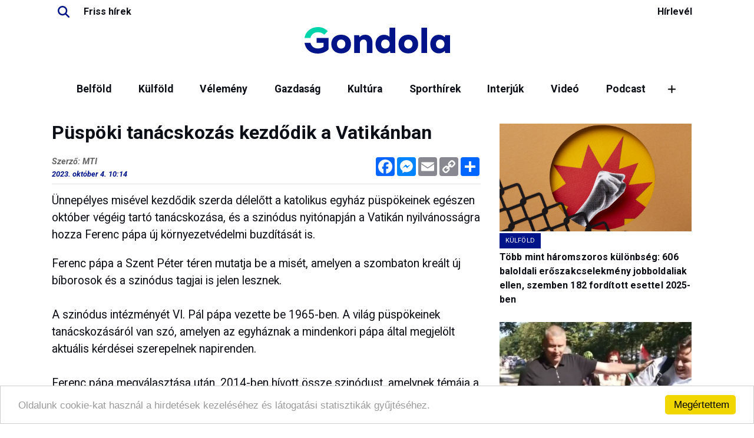

--- FILE ---
content_type: text/html; charset=iso-8859-2
request_url: https://www.gondola.hu/hirek/304837-Puspoki_tanacskozas_kezdodik_a_Vatikanban.html
body_size: 24494
content:
<!DOCTYPE html PUBLIC "-//W3C//DTD XHTML 1.0 Transitional//EN" "http://www.w3.org/TR/xhtml1/DTD/xhtml1-transitional.dtd">
<html xmlns="http://www.w3.org/1999/xhtml">
<head>
  <title>Püspöki tanácskozás kezdődik a Vatikánban - gondola.hu</title>
  <meta name="og:title" content="Püspöki tanácskozás kezdődik a Vatikánban" />
  <meta name="description" content="Ünnepélyes misével kezdődik szerda délelőtt a katolikus egyház püspökeinek egészen október végéig tartó tanácskozása, és a szinódus nyitónapján a Vatikán nyilvánosságra hozza Ferenc pápa új környezetvédelmi buzdítását is." />
  <meta property="og:description" content="Ünnepélyes misével kezdődik szerda délelőtt a katolikus egyház püspökeinek egészen október végéig tartó tanácskozása, és a szinódus nyitónapján a Vatikán nyilvánosságra hozza Ferenc pápa új környezetvédelmi buzdítását is." />
  <meta name="viewport" content="width=device-width, initial-scale=1.0" />
  <meta http-equiv="Content-type" content="text/html; charset=iso-8859-2" />
  <meta http-equiv="Content-Language" content="hu-hu" />
  <meta http-equiv="imagetoolbar" content="no" />
  <meta name="MSSmartTagsPreventParsing" content="true" />
  <meta http-equiv="X-UA-Compatible" content="IE=100" /> 
  <meta name="robots" content="follow,index" />
  <meta name="copyright" content="Gondola.hu" />
  <meta name="og:site_name" content="Gondola" />
  <meta name="publisher" content="Netrióta Kft." />
  <meta name="author" content="MTI" /> 
  <meta name="twitter:card" content="summary" />
  <meta property="og:image" content="https://www.gondola.hu/images/gondola-default-pic.jpg" />
  <meta name="og:type" content="article" />
  <meta name="keywords" content="Kultúra" />

 
  <meta name="google-adsense-account" content="ca-pub-5838901936094802"> 
  <!-- Google Tag Manager -->
<script>(function(w,d,s,l,i){w[l]=w[l]||[];w[l].push({'gtm.start':
new Date().getTime(),event:'gtm.js'});var f=d.getElementsByTagName(s)[0],
j=d.createElement(s),dl=l!='dataLayer'?'&l='+l:'';j.async=true;j.src=
'https://www.googletagmanager.com/gtm.js?id='+i+dl;f.parentNode.insertBefore(j,f);
})(window,document,'script','dataLayer','GTM-PHRZWR5Z');</script>
<!-- End Google Tag Manager -->

  <link href="https://gondola.hu/gondola.rss" rel="alternate" type="application/rss+xml" title="gondola.hu címlap - RSS feed" />
  
  <script type="text/javascript" src="/javascript/loadlibs.js"></script>
  <link href="/images/gondola.css" rel="stylesheet" type="text/css" />
  <link href="/images/gondola2018.css" rel="stylesheet" type="text/css" />
  <link href="/images/gondola2025.css" rel="stylesheet" type="text/css" />
  <link rel="shortcut icon" href="/images/g.png" type="image/png" />

  

<!-- Google tag (gtag.js) -->
<script async src="https://www.googletagmanager.com/gtag/js?id=G-JC0TCQDSNF"></script>
<script>
  window.dataLayer = window.dataLayer || [];
  function gtag(){dataLayer.push(arguments);}
  gtag('js', new Date());

  gtag('config', 'G-JC0TCQDSNF');
</script>


<!-- Begin Cookie Consent plugin by Silktide - http://silktide.com/cookieconsent -->
<script type="text/javascript">
    window.cookieconsent_options = {"message":"Oldalunk cookie-kat használ a hirdetések kezeléséhez és látogatási statisztikák gyűjtéséhez.","dismiss":"Megértettem","learnMore":"","link":null,"theme":"light-bottom"};
</script>

<script type="text/javascript" src="//cdnjs.cloudflare.com/ajax/libs/cookieconsent2/1.0.9/cookieconsent.min.js"></script>
<!-- End Cookie Consent plugin -->


</head>
<body>

<!-- Google Tag Manager (noscript) -->
<noscript><iframe src="https://www.googletagmanager.com/ns.html?id=GTM-PHRZWR5Z"
height="0" width="0" style="display:none;visibility:hidden"></iframe></noscript>
<!-- End Google Tag Manager (noscript) -->
<div id="fb-root"></div>
<script>(function(d, s, id) {
  var js, fjs = d.getElementsByTagName(s)[0];
  if (d.getElementById(id)) return;
  js = d.createElement(s); js.id = id;
  js.src = "//connect.facebook.net/en_US/sdk.js#xfbml=1&version=v3.0";
  fjs.parentNode.insertBefore(js, fjs);
}(document, 'script', 'facebook-jssdk'));</script>
<header>
<div id="header">
<nav class="toplinks"><div class="socialicons"><a href="/kereso/" class="search socialicon" title="Kereső"></a><a href="/hirek/">Friss hírek</a></div><div><a href="/hirlevel/">Hírlevél</a></div></nav>
<div class="logo" onclick="window.location.href='/'"></div>
    <nav class="responsive-menu-container">
        <ul id="main-menu" class="main-menu">
    <li><a href="/belfold">Belföld</a></li>
    <li><a href="/kulfold">Külföld</a></li>
    <li><a href="/velemeny">Vélemény</a></li>
    <li><a href="/gazdasag">Gazdaság</a></li>
    <li><a href="/kultura">Kultúra</a></li>
    <li><a href="/sporthirek">Sporthírek</a></li>
    <li><a href="/interjuk">Interjúk</a></li>
    <li><a href="/video">Videó</a></li>
    <li><a href="/podcast">Podcast</a></li>
    <li><a href="/novilag">Nővilág</a></li>
    <li><a href="/teremtettvilagunk">Teremtett világunk</a></li>
    <li><a href="/programok">Szabad vasárnap</a></li>
    <li><a href="/napiabszurd">Napi abszurd</a></li>
        </ul>

        <div id="more-menu-wrapper" class="more-menu-wrapper">
            <button id="more-toggle" class="more-toggle" aria-expanded="false" aria-controls="more-items-list">
                <i class="fas fa-plus"></i>
            </button>
            <ul id="more-items-list" class="more-items-list" aria-hidden="true">
            </ul>
        </div>
    </nav>
</div>
</header>
<main><div id="content" class="ui-helper-clearfix cikk">
<span class="banner banner-970x250">
<ins data-revive-zoneid="4" data-revive-id="10043d5c96292ff049dcab96132eb11f"></ins>
</span>

<div class="row">
<div id="panel1" class="col-md-8">
  <span class="banner banner-">
<ins data-revive-zoneid="12" data-revive-id="10043d5c96292ff049dcab96132eb11f"></ins>
</span>

  <article id="cikk" class="cikk cikk-full keyword-10" name="304837">
<h1 class="cim">Püspöki tanácskozás kezdődik a Vatikánban</h1>
  <div class="ikonok">
<!-- AddToAny BEGIN -->
<div class="a2a_kit a2a_kit_size_32 a2a_default_style" data-a2a-url="https://gondola.hu" data-a2a-title="Gondola">
<a class="a2a_button_facebook"></a>
<a class="a2a_button_facebook_messenger"></a>
<a class="a2a_button_email"></a>
<a class="a2a_button_copy_link"></a>
<a class="a2a_dd" href="https://www.addtoany.com/share"></a>
</div>

<script>
var a2a_config = a2a_config || {};
a2a_config.locale = "hu";

</script>
<script defer src="https://static.addtoany.com/menu/page.js"></script>
<!-- AddToAny END -->
  <div class="clear"></div>
  </div>
<div class="szerzo">Szerző: MTI</div>
<div class="megjelenes">
  2023. október  4. 10:14
</div>
<div class="lead"></div>
  <div class="leadkepblokk"></div>
<div class="szoveg">
  <p>
	Ünnepélyes misével kezdődik szerda délelőtt a katolikus egyház püspökeinek egészen október végéig tartó tanácskozása, és a szinódus nyitónapján a Vatikán nyilvánosságra hozza Ferenc pápa új környezetvédelmi buzdítását is.</p>
<p>
	Ferenc pápa a Szent Péter téren mutatja be a misét, amelyen a szombaton kreált új bíborosok és a szinódus tagjai is jelen lesznek.<br />
	&nbsp; &nbsp;<br />
	A szinódus intézményét VI. Pál pápa vezette be 1965-ben. A világ püspökeinek tanácskozásáról van szó, amelyen az egyháznak a mindenkori pápa által megjelölt aktuális kérdései szerepelnek napirenden.<br />
	&nbsp; &nbsp;<br />
	Ferenc pápa megválasztása után, 2014-ben hívott össze szinódust, amelynek témája a családpasztoráció volt. Akkor a munkát előkészítő és irányító főrelátornak Erdő Péter bíborost nevezte ki.<br />
	&nbsp; &nbsp;<br />
	A mostani szinódus a "Szinodális egyházért. Közösség, részvétel, misszió" címet kapta, és a Ferenc pápa alatt valóban globálissá vált egyház és püspöki kar egyik legaktuálisabb kérdését érinti, vagyis a testületi együttműködést és döntéshozatalt.<br />
	&nbsp; &nbsp;<br />
	A téma összetettségét bizonyítja, hogy a szinódus 2024 októberében folytatódik.<br />
	&nbsp; &nbsp;<br />
	A mostani szinódusra 464-en regisztráltak bíborosok, püspökök, szerzetesek és szerzetesnők, laikusok és más szakértők.<br />
	&nbsp; &nbsp;<br />
	Többek között jelen lesz Louis Raphael Sako bagdadi érsek, babiloni káld pátriárka, valamint két püspök Kínából, akiket az egyházfő nevezett meg, és a helyi hatóságok engedélyezték utazásukat a Vatikánba. Kínai püspökök már a 2018-as szinóduson is részt vettek. Püspököket várnak Oroszországból és Ukrajnából is. A nem egyházi résztvevők között szerepel a Földközi-tengeren aktív Mediterranea Saving Humans olasz nem kormányzati szervezet (NGO) egyik vezetője is.<br />
	&nbsp; &nbsp;<br />
	A szinódus helyszíne a VI. Pálról elnevezett vatikáni audiencia-terem, ahol munkacsoportokban folyik majd az egyeztetés. A sajtónak tartott előzetes látogatáson bemutatták, hogy a munkához harmincöt asztalt állítottak fel: mindegyiknél tizenketten dolgoznak majd úgynevezett nyelvi munkacsoportban. Tizennégy csoport angol nyelven, nyolc olaszul, hét spanyolul, öt franciául, egy pedig portugálul végzi majd munkáját.<br />
	&nbsp; &nbsp;<br />
	Újdonságnak számít, hogy a résztvevők a papírtakarékoskodás jegyében fejenként egy-egy táblagépet is kapnak munkájukhoz, fekete színűt. Egyedül Ferenc pápáé lesz fehér.<br />
	&nbsp; &nbsp;<br />
	A több mint három hetes szinódus zárt ajtók mögött zajlik.<br />
	&nbsp; &nbsp;<br />
	Szokás szerint a tanácskozás végén záródokumentumot adnak át a pápának.<br />
	&nbsp; &nbsp;<br />
	"Hatalmas szervezés előzte meg a szinódust, melyen a keleti egyház is képviselteti magát. A szinodalitás azt fejezi ki, hogy mindenkinek szava és szerepe van a katolikus egyházban" - nyilatkozta az MTI-nek Kocsis Fülöp görög katolikus érsek-metropolita, aki az egyik olasz nyelvű munkacsoportban dolgozik majd.<br />
	&nbsp; &nbsp;<br />
	A szinódus kezdete előtt Ferenc pápa kedd este válaszolt arra az öt kérdésre, amelyet még a nyáron tett fel neki öt bíboros.<br />
	&nbsp; &nbsp;<br />
	Az egyház úgynevezett konzervatív szárnyát képviselő Raymond Leo Burke, Walter Brandmüller, Juan Sandoval Iniguez, Robert Sarah és Joseph Zen Ze-kiun bíborosokról van szó, akik a szinóduson is érintett témákkal - elsősorban a melegházassággal és a női papi szolgálattal - kapcsolatban vetettek fel kétségeket (latinul dubia).<br />
	&nbsp; &nbsp;<br />
	Kérdéseiket júliusban küldték el Ferenc pápának, aki másnap hosszú levélben reagált. A levelet a Hittani Kongregáció vatikáni hivatal hétfőn hozta nyilvánosságra. A bíborosok nem fogadták el a pápa válaszait, így ismét elküldték neki, és az újabb válasz most érkezett meg.<br />
	&nbsp; &nbsp;<br />
	Hasonló helyzet alakult ki a 2016-ban is, amikor bíborosok csoportja szintén kétségeit fejezte ki majdnem ugyanezen témákról.<br />
	&nbsp; &nbsp;<br />
	Szerdán jelenik meg Ferenc pápa új apostoli buzdítása Laudate Deum (Dicsérjétek Istent) kezdettel. Korábbi bejelentése szerint a 2015-ben a teremtett világ védelméről írt Laudato Si (Áldott légy) kezdetű enciklika folytatásáról van szó.<br />
	&nbsp; &nbsp;<br />
	A pápai dokumentumot szerda estétől több olaszországi könyvesboltban felolvassák.</p>

  <div id="billboardbanner"><span class="banner banner-330x250">
<ins data-revive-zoneid="5" data-revive-id="10043d5c96292ff049dcab96132eb11f"></ins>
</span>
</div>
  <div class="linkekblokk"></div>
  <div class="utolsomod">
  </div>

  <div class="kulcsszavak">
  <div class="separator top"></div>
  <div class="label">Címkék:</div> 
  <ul>
<li><a href="/cimke/kultura-10">Kultúra</a></li>
  </ul>
  <div class="clear"></div>
  <div class="separator bottom"></div>
</div>
  <span class="banner banner-728x90">
<ins data-revive-zoneid="8" data-revive-id="10043d5c96292ff049dcab96132eb11f"></ins>
</span>
</div><script type="text/javascript">$(function() {
$(".leadkepblokk img").fotosLayer();
$("img.galeria").click(function() {
  if ($(".galeriapopup").length == 0) {
    $('<div class="galeriapopup">').appendTo($("#cikk"));
    $(".galeriapopup")
      .load(window.location + "?view=galeria")
      .dialog({
        width: 855, 
        height: 525, 
        title: 'Galéria', 
        dialogClass: 'galeriapopupdialog', 
        resizable: false, 
        modal: true, 
        bgiframe: true,
        open: function () { $("span.banner").hide(); },
        close: function () { $("span.banner").show(); } 
      });
  }
  $(".galeriapopup")
    .dialog('open');
})
.each(function() {
	$(this).removeClass('L').removeClass('R').addClass('C').wrap('<div class="galeriaWrapper">');
	$(this).parent().wTooltip({content : 'Kattintson a további képek megtekintéséhez!', className: 'tooltip', style: false, offsetX: 10})
	$('<div class="iconbox nagyit"><div class="icon"></div></div>')
	.click(function() { $(this).siblings('img').click(); })
	.insertAfter(this);
});
var bb = $("#billboardbanner")
$("script", bb).remove();
if ($(bb).children().length > 0 && $("#cikk .szoveg p:eq(2)").length > 0) {
  $("#billboardbanner").remove();
  $("#cikk .szoveg p:eq(2)").after(bb);
};
$("#cikk a.media").media();
$("#cikk a.youtube").youtube();
});
</script>
</article>
  <h3>Podcast</h3>

<div id='buzzsprout-large-player'></div><script type='text/javascript' charset='utf-8' src='https://www.buzzsprout.com/2542927.js?container_id=buzzsprout-large-player&player=large'></script>
    <div class="cikklista more sideview">
<h3>Mások ezeket olvassák</h3><ul class="cikkcimlista ">
<li class="item-156342  first " data-id=156342>
  <article class="clearfix  row">
    <div class="left col-md-6">
    <div class="leadkep"><img src="/kepek/nyitonagy/donald-trump-orban-viktor-davos-beketanacs-alapito-ules--157686.jpg" loading="lazy" alt="" class="kep leadkep " title="Fotó: Facebook/Orbán Viktor" /></div>    </div>
  <div class="right col-md-6">
      <div class="rovatnev"><a href="/cimke/kulfold-8">Külföld</a></div>  <h2 class="cim"><a href="/cikkek/megalakult-donald-trump-beketanacs-orban-viktor-davos-156342" >Megalakult Donald Trump Béketanácsa Orbán Viktor részvételével</a></h2>
        </div>
    </article>
</li>
<li class="item-156339  " data-id=156339>
  <article class="clearfix  row">
    <div class="left col-md-6">
    <div class="leadkep"><img src="/kepek/nyitonagy/ursula-von-der-leyen-manfred-weber-europai-parlament-plenaris-ules-2026--157683.jpg" loading="lazy" alt="" class="kep leadkep " title="Fotó: Philippe Buissin/EU,EP" /></div>    </div>
  <div class="right col-md-6">
      <div class="rovatnev"><a href="/cimke/kulfold-8">Külföld</a></div>  <h2 class="cim"><a href="/cikkek/egyszer-es-mindenkorra-vilagossa-valt-magyar-peterek-a-gazdaellenes-haboru-es-migracioparti-ursula-von-der-leyen-es-brusszeli-gazdaik-mellett-156339" >Egyszer és mindenkorra világossá vált: Magyar Péterék a gazdaellenes, háború és migrációpárti Ursula von der Leyen és brüsszeli gazdáik mellett állnak</a></h2>
        </div>
    </article>
</li>
<li class="item-156338  last " data-id=156338>
  <article class="clearfix  row">
    <div class="left col-md-6">
    <div class="leadkep"><img src="/kepek/nyitonagy/nuuk-gronland-fovaros--157682.jpg" loading="lazy" alt="" class="kep leadkep " title="Fotó: Wikipedia" /></div>    </div>
  <div class="right col-md-6">
      <div class="rovatnev"><a href="/cimke/kulfold-8">Külföld</a></div>  <h2 class="cim"><a href="/cikkek/gyozott-jozan-esz-megallapodas-formalodik-gronland-korul-156338" >Győzött a józan ész? Megállapodás formálódik Grönland körül</a></h2>
        </div>
    </article>
</li>
</ul>
</div>
</div>
<div id="panel2" class="col-md-3">
<div class="cikklista oldalsavcikkek">
<ul class="cikkcimlista ">
<li class="item-156334  first " data-id=156334>
  <article class="clearfix ">
    <div class="leadkep"><img src="/kepek/nyitonagy/politikai-eroszakcselekmeny--157678.jpg" loading="lazy" alt="" class="kep leadkep " title="Fotó: Freepik" /></div>      <div class="rovatnev"><a href="/cimke/kulfold-8">Külföld</a></div>  <h2 class="cim"><a href="/cikkek/haromszoros-kulonbseg-606-baloldali-182-jobboldali-politikai-eroszakcselekmeny-2025-nemetorszag-156334" >Több mint háromszoros különbség: 606 baloldali erőszakcselekmény jobboldaliak ellen, szemben 182 fordított esettel 2025-ben</a></h2>
        </article>
</li>
<li class="item-156310  " data-id=156310>
  <article class="clearfix ">
    <div class="leadkep"><img src="/kepek/nyitonagy/ruszin-szendi-romulusz-tiszas-politikus-a-mandiner-ujsagirojat--157635.jpg" loading="lazy" alt="" class="kep leadkep " /></div>      <div class="rovatnev"><a href="/cimke/velemeny-1230">Vélemény</a></div>  <h2 class="cim"><a href="/cikkek/vannak-meg-hatarok-magyar-peter-tisza-ujsagirok-eroszak-lokdoses-sajtoszabadsag-156310" >Vannak még határok?</a></h2>
        </article>
</li>
<li class="item-156341  last " data-id=156341>
  <article class="clearfix ">
    <div class="leadkep"><img src="/kepek/nyitonagy/alter-bridge--157685.jpg" loading="lazy" alt="" class="kep leadkep " /></div>      <div class="rovatnev"><a href="/cimke/alter-bridge-33556">Alter Bridge</a></div>  <h2 class="cim"><a href="/cikkek/alter-bridge-budapest-uj-lemez-koncert-barba-negra-156341" >Az Alter Bridge Budapesten is bemutatja új lemezét </a></h2>
        </article>
</li>
</ul>
</div>
<span class="banner banner-330x250">
<ins data-revive-zoneid="3" data-revive-id="10043d5c96292ff049dcab96132eb11f"></ins>
</span>

<div class="cikklista roviden">
<h3>Hírnapló</h3><ul class="cikkcimlista ">
<li class="item-319050  first " data-id=319050>
  <article class="clearfix ">
        <div class="idopont">19:35</div>    <h2 class="cim"><a href="/hirek/igy-meg-soha-nem-lathattuk-attila-hun-fejedelem-kiallitas-nemzeti-muzeum-319050" >Így még sosem láthattuk Attilát, a hun fejedelmet</a></h2>
        </article>
</li>
<li class="item-156342  " data-id=156342>
  <article class="clearfix ">
        <div class="idopont">17:37</div>    <h2 class="cim"><a href="/cikkek/megalakult-donald-trump-beketanacs-orban-viktor-davos-156342" >Megalakult Donald Trump Béketanácsa Orbán Viktor részvételével</a></h2>
        </article>
</li>
<li class="item-156341  " data-id=156341>
  <article class="clearfix ">
        <div class="idopont">17:07</div>    <h2 class="cim"><a href="/cikkek/alter-bridge-budapest-uj-lemez-koncert-barba-negra-156341" >Az Alter Bridge Budapesten is bemutatja új lemezét </a></h2>
        </article>
</li>
<li class="item-319049  " data-id=319049>
  <article class="clearfix ">
        <div class="idopont">16:06</div>    <h2 class="cim"><a href="/hirek/magyar-peter-ujabb-igazolas-felnottfilm-csepeli-lazarinfo-provokalo-no-319049" >Magyar Péter újabb igazolása a felnőttfilmes világból: a csepeli Lázárinfón provokáló nő</a></h2>
        </article>
</li>
<li class="item-156339  " data-id=156339>
  <article class="clearfix ">
        <div class="idopont">14:35</div>    <h2 class="cim"><a href="/cikkek/egyszer-es-mindenkorra-vilagossa-valt-magyar-peterek-a-gazdaellenes-haboru-es-migracioparti-ursula-von-der-leyen-es-brusszeli-gazdaik-mellett-156339" >Egyszer és mindenkorra világossá vált: Magyar Péterék a gazdaellenes, háború és migrációpárti Ursula von der Leyen és brüsszeli gazdáik mellett állnak</a></h2>
        </article>
</li>
<li class="item-319048  " data-id=319048>
  <article class="clearfix ">
        <div class="idopont">13:35</div>    <h2 class="cim"><a href="/hirek/kormanyinfo-rezsicsokkentes-rezsistop-gulyas-gergely-vitalyos-eszter-319048" >Kormányinfó: középpontban a rezsicsökkentés és a rezsistop</a></h2>
        </article>
</li>
<li class="item-319047  " data-id=319047>
  <article class="clearfix ">
        <div class="idopont">13:05</div>    <h2 class="cim"><a href="/hirek/alkotmanybirosag-szolidaritasi-ado-karacsony-gergely-latorcai-csaba-319047" >Az Alkotmánybíróság nem asszisztál Karácsony Gergely színjátékához &#8211; Latorcai Csaba reagált</a></h2>
        </article>
</li>
<li class="item-319043  last " data-id=319043>
  <article class="clearfix ">
        <div class="idopont">12:05</div>    <h2 class="cim"><a href="/hirek/davosban-megalapitottak-beketanacsot-orban-viktor-tagja-lett-319043" >Davosban megalapították a Béketanácsot, Orbán Viktor is tagja lett</a></h2>
        </article>
</li>
</ul>
<div class="listendextra"><a href="/hirek/">Korábbiak...</a></div></div>
<span class="banner banner-330x250">
<ins data-revive-zoneid="6" data-revive-id="10043d5c96292ff049dcab96132eb11f"></ins>
</span>

<div class="cikklista interju">
<h3>Interjú</h3><ul class="cikkcimlista ">
<li class="item-156313  first last " data-id=156313>
  <article class="clearfix ">
    <div class="leadkep"><img src="/kepek/nyitonagy/157640.jpg" loading="lazy" alt="" class="kep leadkep " title="Fotó: archív" /></div>        <h2 class="cim"><a href="/cikkek/az-egykori-kreml-jobban-vigyazott-a-becsulet-latszatara-mint-a-mai-156313" >Az egykori Kreml jobban vigyázott a becsület látszatára, mint a mai EU-vezetőség</a></h2>
        </article>
</li>
</ul>
</div>
<div class="cikklista abszurd inverse">
<h3>Napi abszurd</h3><ul class="cikkcimlista ">
<li class="item-156289  first " data-id=156289>
  <article class="clearfix ">
            <h2 class="cim"><a href="/cikkek/a-soforre-teglat-dobtak-a-kalauzt-kessel-fenyegettek-156289" >A sofőrre téglát dobtak, a kalauzt késsel fenyegették</a></h2>
        </article>
</li>
<li class="item-156252  " data-id=156252>
  <article class="clearfix ">
            <h2 class="cim"><a href="/cikkek/a-korrupt-brusszeli-garnitura-szajkosarat-tett-egy-svajci-tabornokra-156252" >A korrupt brüsszeli garnitúra szájkosarat tett egy svájci tábornokra</a></h2>
        </article>
</li>
<li class="item-156169  last " data-id=156169>
  <article class="clearfix ">
            <h2 class="cim"><a href="/cikkek/nemet-fejlesztes-orosz-gazzal-156169" >Német fejlesztés orosz gázzal</a></h2>
        </article>
</li>
</ul>
</div>
</div>
</div>
</div>
<span class="banner banner-750x100">
<ins data-revive-zoneid="38" data-revive-id="10043d5c96292ff049dcab96132eb11f"></ins>
</span>

</main>
<footer>
<div class="socialicons">
Kövessen minket: 
<a class="facebook socialicon" href="https://facebook.com/gondola.hu/" target="_blank" title="KĂśvessen minket Facebook oldalunkon!"></a>
<a class="tiktok socialicon" href="https://www.tiktok.com/@gondolahu" target="_blank" title="KĂśvessen minket Facebook oldalunkon!"></a>
<a class="googlenews socialicon" href="https://news.google.com/publications/CAAqJAgKIh5DQklTRUFnTWFnd0tDbWR2Ym1SdmJHRXVhSFVvQUFQAQ?ceid=HU:hu&oc=3" target="_blank" title="KĂśvessen minket Facebook oldalunkon!"></a>
<a class="rss socialicon" href="https://gondola.hu/rss" target="_blank" title="KĂśvessen minket Facebook oldalunkon!"></a>
</div>
<nav class="menu">
  <div><ul>
    <li>
       <a href="/impresszum">Impresszum</a>
    </li>
  </ul></div>
</nav>
<div class="copyright">&copy; Gondola 2026 - Minden jog fenntartva</div>
</footer>

<script type="text/javascript" src="/javascript/gondola2018.js"></script>
  <script type="text/javascript">
        <!--//--><![CDATA[//><!--
        var pp_gemius_identifier = '0suaqKOIfyIBLHmVmfgQUqQsTMluIyw7kR0Y6lS5Ucf.x7';

        function gemius_pending(i) { window[i] = window[i] || function() {var x = window[i+'_pdata'] = window[i+'_pdata'] || []; x[x.length]=arguments;};};
        gemius_pending('gemius_hit'); gemius_pending('gemius_event'); gemius_pending('pp_gemius_hit'); gemius_pending('pp_gemius_event');
        (function(d,t) {try {var gt=d.createElement(t),s=d.getElementsByTagName(t)[0],l='http'+((location.protocol=='https:')?'s':''); gt.setAttribute('async','async');
        gt.setAttribute('defer','defer'); gt.src=l+'://gahu.hit.gemius.pl/xgemius.js'; s.parentNode.insertBefore(gt,s);} catch (e) {}})(document,'script');

        //--><!]]>
  </script>

  <script async src="https://revive.netriota.hu/www/delivery/asyncjs.php"></script>
  <script async src="https://pagead2.googlesyndication.com/pagead/js/adsbygoogle.js?client=ca-pub-5838901936094802" crossorigin="anonymous"></script>
<script>
     (adsbygoogle = window.adsbygoogle || []).push({});
</script>

</body>
</html>

--- FILE ---
content_type: text/html; charset=utf-8
request_url: https://www.google.com/recaptcha/api2/aframe
body_size: 267
content:
<!DOCTYPE HTML><html><head><meta http-equiv="content-type" content="text/html; charset=UTF-8"></head><body><script nonce="JTL6FXzp2tDD8nINlNILlw">/** Anti-fraud and anti-abuse applications only. See google.com/recaptcha */ try{var clients={'sodar':'https://pagead2.googlesyndication.com/pagead/sodar?'};window.addEventListener("message",function(a){try{if(a.source===window.parent){var b=JSON.parse(a.data);var c=clients[b['id']];if(c){var d=document.createElement('img');d.src=c+b['params']+'&rc='+(localStorage.getItem("rc::a")?sessionStorage.getItem("rc::b"):"");window.document.body.appendChild(d);sessionStorage.setItem("rc::e",parseInt(sessionStorage.getItem("rc::e")||0)+1);localStorage.setItem("rc::h",'1769114832014');}}}catch(b){}});window.parent.postMessage("_grecaptcha_ready", "*");}catch(b){}</script></body></html>

--- FILE ---
content_type: text/css
request_url: https://www.gondola.hu/images/gondola.css
body_size: 32403
content:
@CHARSET "ISO-8859-2";

body {
	font-family: 'Trebuchet MS', Verdana, Arial, Helvetica, sans-serif;
	font-size: 13px;
	line-height: 1.2em;
	padding: 0;
	margin: 0;
	color: #444;
}

a,a:visited {
	text-decoration: none;
	color: #00f;
}

.clear {
	clear: both;
}

#page {
	width: 1004px;
	margin: 0 auto 20px auto;
	border-left: 1px solid #000;
	border-right: 1px solid #000;
	position: relative;
}

#logo {
	width: 1004px;
	height: 88px;
	background: url('fejlec.jpg') left top no-repeat;
	position: relative;
}
#logo img {
  display: none;
}
#logo .opsz {
  display: block;
  position: absolute;
  right: 10px;
  top: 10px;
}
#logo .opsz img, #logo .hunglogo img, #logo .retorkilogo img, #logo .lakiteleklogo img {
  display: block;
}

#logo .retorkilogo img, #logo .lakiteleklogo img {
  height: 60px;
}

#logo .hunglogo, #logo .retorkilogo, #logo .lakiteleklogo {
  display: block;
  position: absolute;
  top: 5px;
  right: 5px;
  padding: 5px;
  background-color: rgba(255,255,255,.7);
}
#logo .retorkilogo {
  right: 121px;
  top: 10px;
}
#logo .lakiteleklogo {
  right: 315px;
  top: 10px;
}
#logo .retorkilogo:hover, #logo .lakiteleklogo:hover {
  background-color: rgba(255,255,255,1);
}
#logo .hunglogo {
  padding: 0;
  top: 10px;
  right: 10px;
}
#logo .hunglogo img {
  opacity: .6;
}
#logo .hunglogo:hover img {
  opacity: 1;
}

a.hungarikumdosszie {
  background-color: #08883d;
  display: block;
  font-size: 1.3em;
  margin: 10px 0;
  text-align: center;
  color: #fff;
  padding: 10px;
}
a.rendszervaltasdosszie {
  background-color: #BF7C2A;
  display: block;
  font-size: 1.3em;
  margin: 10px 0;
  text-align: center;
  color: #fff;
  padding: 10px;
  line-height: 1.1em;
}
a.lakitelekdosszie {
  background-color: #D6C482;
  display: block;
  font-size: 1.3em;
  margin: 10px 0;
  text-align: center;
  color: #822726;
  padding: 10px;
  line-height: 1.1em;
}

#logoclick {
	width: 265px;
	height: 88px;
	cursor: pointer;
}

#topservices {
	width: 1004px;
	border-bottom: 1px solid #000;
	height: 80px;
}

#topservices div.banner {
	border-right: 1px solid #000;
	float: left;
	width: 500px;
	text-align: center;
	height: 80px;
}

#topservices .banner .bannerinner {
	margin: 10px 16px;
}

#topservices .sertices {
	float: left;
}

#topservices .fb-like {
	position: absolute;
	right: 190px;
	top: 15px;
}

#topservices .fb-like-box {
	position: absolute;
	left: 170px;
	top: -8px;
}

#topservices .fb-page {
	position: absolute;
	left: 170px;
	top: -8px;
	height: 62px;
	overflow: hidden;
}

#header {
	position: relative;
}

#header .menu {
	padding: 10px;
}

#header .menu div {
	border-top: 2px solid #fb8d0b;
	border-bottom: 2px solid #fb8d0b;
	padding: 1px 0;
	overflow: hidden;
}

#header .menu ul {
	padding: 2px 0 0 27px;
	background-color: #000;
	height: 25px;
	margin: 0;
	list-style: none;
	overflow: hidden;
}

#header .menu ul li {
	color: #fb8d0b;
	float: left;
	height: 25px;
	padding: 3px 0 0 0;
	margin: 0 4px 0 0;
	display: block;
	text-align: center;
}

#header .menu ul li:before {
	content: " ";
	background: transparent url('gondola_ikonok.png') -275px -3px no-repeat;
	padding: 0px;
	width: 25px;
	height: 13px;
	display: inline-block;
	margin: 0 4px;
	float: left;
}

#header .menu ul>li:first-child:before {
	content: normal;
	display: none;
}

#header .menu ul li a,#header .menu ul li a:visited {
	font-size: 1em;
	color: #fff;
	font-weight: normal;
	text-transform: lowercase;
}

#footer {
	background: url(lablecbg.jpg) 0 -3px repeat-y;
	height: 22px;
	width: 1004px;
	border-bottom: 1px solid #000;
	border-top: 1px solid #000;
	clear: both;
}

#footer ul {
	list-style: none;
	padding: 0 0 0 65px;
	margin: 0;
}

#footer ul li {
	float: left;
	margin: 3px 0 0 0;
}

#footer ul li a,#footer ul li a:visited {
	font-weight: bold;
	color: #000;
	text-transform: lowercase;
}

#footer .menu ul li:before {
	content: " ";
	background: transparent url('gondola_ikonok.png') 0px -6px no-repeat;
	padding: 0px;
	width: 25px;
	height: 10px;
	display: inline-block;
	margin: 0 80px;
}

#footer .menu ul>li:first-child:before {
	content: none;
	display: none;
}

#footer .menu ul li a,#footer .menu ul li a:visited {
	font-size: 11px;
	color: #000;
}

#content {
	width: 1004px;
}

#content #panel1 {
	width: 730px;
	float: left;
	padding: 0 0 10px 10px;
	margin: 0;
}

#content #panel1a {
	width: 500px;
	float: left;
}

#content #panel1b {
	width: 200px;
	float: left;
	margin: 0 0 0 20px;
}

#content #panel2 {
	margin: 0 0 0 20px;
	width: 230px;
	float: left;
	text-align: center;
}

#content #partnerek {
	width: 1004px;
	height: 125px;
	border-top: 1px solid #000;
	clear: both;
	overflow: hidden;
}

#content #abszurd {
	width: 230px;
	height: 215px;
	background: url(abszurdbg.jpg) 0 25px no-repeat;
	border-bottom: 1px solid #FB8D0B;
	margin-bottom: 15px;
	text-align: left;
	overflow-y: hidden;
	position: relative;
}

#panel1b #abszurd {
	width: 210px;
}

#content #abszurd .alsohatter {
	background: url(abszurdbg.jpg) bottom right no-repeat;
	height: 150px;
	width: 150px;
	bottom: 0;
	right: 0;
	z-index: 1;
	position: absolute;
}

#content #abszurd ul {
	z-index: 2;
	position: relative;
}

#content #abszurd ul li {
	padding-bottom: 3px;
}

ul.cikkcimlista {
	padding: 0;
	margin: 5px 10px 5px 23px;
	color: #00f;
}

ul.cikkcimlista li {
	padding-bottom: 2px;
	margin: 0;
	/*font-size: .8em;*/
	list-style-image: url('bluedot.png');
}
#content #cognopol .cikkcimlista, #content #megmondo .cikkcimlista {
  margin-top: 2px;
}
#content #cognopol .cikkcimlista li, #content #megmondo .cikkcimlista li {
  padding-bottom: 0px;	
}

ul.cikkcimlista li a {
	color: #00f;
	/*font-size: 1.25em;*/
}

ul.cikkcimlista li .idopont {
	color: #000;
	display: inline-block;
	margin: 0 4px 0 0;
	/*font-size: 1.25em;*/
}

ul.cikkcimlista li .lead {
	color: #000;
	margin: 3px 0;
    /*font-size: 1.25em;*/
}

ul.cikkcimlista li .lead img {
	display: none;
}

#hirfolyam ul.cikkcimlista {
	list-style: none;
	margin: 5px 0 5px 15px;
}

#fulesajanlo ul.cikkcimlista li {
	padding: 0px 0 4px 0;
}

#content #hirfolyam {
	width: 355px;
	height: 355px;
	float: left;
	border-bottom: 1px solid #FB8D0B;
	margin: 5px 20px 5px 0;
	overflow-y: hidden;
}

#panel1b #hirfolyam {
	width: 210px;
	height: 600px;
}

#content #megmondo {
	width: 355px;
	height: 355px;
	float: left;
	margin: 5px 0;
	border-bottom: 1px solid #FB8D0B;
}

#panel1b #megmondo {
	width: 210px;
	height: auto;
}

#content #megmondo .publi {
	width: 100%;
	height: 80px;
	overflow: hidden;
}

#panel1b #megmondo .publi {
  height: auto;
  margin-bottom: 5px;
}

#content #megmondo .publi .cim {
	margin: 5px 10px;
}

#content #megmondo .publi .lead {
	margin: 0 10px;
}

#content #megmondo .tobbi {
	width: 100%;
	height: 248px;
	border-top: 1px solid #FB8D0B;
	margin: 0;
	background: #FDF8F2 url(megmondobg.jpg) 0 0 repeat-x;
	overflow-y: hidden;
}
#content #megmondo .tobbi ul {
  margin-top: 0;	
}
#content #panel1b #megmondo .tobbi {
  height: auto;
} 

#content #napigaleria {
	width: 730px;
	height: 155px;
	clear: both;
	/*background: url(galeriabg.jpg) 0 25px repeat-x;*/
	background-color: #191C21;
}

#content #rovatblokk {
	width: 355px;
	/*height: 560px;*/
	float: left;
	margin: 5px 20px 5px 0;
}

#content #fulesajanlo {
	width: 355px;
	height: 270px;
	float: left;
	margin: 5px 0;
}

#panel1a #fulesajanlo {
	width: 500px;
	margin-top: 120px;
}

#content #cognopol {
	width: 355px;
	height: 270px;
	float: left;
	margin: 5px 0;
	overflow-y: hidden;
}

#content #szavazas {
	width: 355px;
	height: 270px;
	float: left;
	border-bottom: 1px solid #FB8D0B;
	margin: 5px 0;
	background: url(megmondobg.jpg) 0 25px repeat-x;
}
#content #cimkefelho {
    width: 355px;
    height: 270px;
    float: left;
    border-bottom: 1px solid #FB8D0B;
    margin: 5px 0;
    background: #edeef3 url(cimkefelhobg.jpg) 0 25px repeat-x;
    overflow: hidden;
}

#panel1b #cimkefelho {
    width: 210px;
    height: 435px;
}

.rovatnev {
	font-weight: bold;
	padding: 3px 0;
	width: 100%;
	border-bottom: 1px solid #FB8D0B;
	text-transform: lowercase;
	color: #000;
}

.rovatnev:before,.rovatnev:after {
	content: " ";
	background: transparent url('gondola_ikonok.png') -280px 0 no-repeat;
	padding: 0px;
	width: 20px;
	height: 16px;
	display: inline-block;
}

.rovatnev:before {
	width: 10px;
	background-position: -285px 0;
}

.tooltip {
	background-color: #d8e2e8;
	border-top: 1px solid #FB8D0B;
	border-bottom: 1px solid #FB8D0B;
	padding: 2px 6px;
	max-width: 350px;
	z-index: 2000 !important
}

.tooltip img {
	width: 80px;
	height: 54px;
	float: left;
	margin: 3px 3px 3px 0;
}

#hirfolyam {
	background: transparent url('hirfolyambg.png') center top repeat-y;
}

#hirfolyam .rovatnev, #napigaleria .rovatnev {
	background: none #fff;
}

#hirfolyam .lapozo {
	width: 100%;
	height: 25px;
	margin-top: 10px;
}

#hirfolyam .lapozo .iconbox {
	width: 20%;
	float: left;
	height: 25px;
	text-align: center;
}

.iconbox .icon {
	background: url(gondola_ikonok.png) 0 0 no-repeat;
	width: 25px;
	height: 25px;
	margin: 0 auto;
}

.iconbox .icon.aktiv,.lapozo .iconbox.oldalak .icon, .iconbox.nagyit .icon {
	cursor: pointer;
}

.lapozo .iconbox.oldalak .icon.aktualis {
	cursor: auto;
}

.iconbox.elozo .icon {
	background-position: -150px 0;
}

.iconbox.elozo .icon.aktiv {
	background-position: -200px 0;
}

.iconbox.kovetkezo .icon {
	background-position: -175px 0;
}

.iconbox.kovetkezo .icon.aktiv {
	background-position: -225px 0;
}

.iconbox.oldalak .icon {
	background-position: -125px -25px;
}

.iconbox.oldalak .icon.aktualis {
	background-position: -100px -25px;
}

.iconbox.print .icon {
	background-position: -325px 0;
}

.iconbox.email .icon {
	background-position: -300px 0;
}

.iconbox.feedback .icon {
	background-position: -350px 0;
}

.iconbox.help .icon {
	background-position: -400px 0;
}

.iconbox.video .icon {
	background-position: -75px 0;
}

.iconbox.galeria .icon {
	background-position: -50px 0;
}

.iconbox.galeriakek .icon {
	background-position: -475px 0;
}

.iconbox.videokek .icon {
	background-position: -450px 0;
}

.iconbox.help,.iconbox.videokek,.iconbox.galeriakek {
	display: inline-block;
	height: 18px;
}

.iconbox.help {
	padding-left: 5px;
}
.iconbox.nagyit .icon {
	background-position: -175px -25px;
}

#foblokk {
	background-color: #d8e2e8;
	border-bottom: 1px solid #FB8D0B;
	border-top: 1px solid #FB8D0B;
	width: 730px;
	height: 285px;
	margin: 5px 0;
}

#foblokk .focikk {
	width: 240px;
	float: left;
	/*border-right: 1px solid #fff;*/
	padding: 12px;
	height: 260px;
	overflow: hidden;
}
#foblokk .focikk .kep {
	position: relative;
}
#foblokk .focikk img.leadkep {
	width: 240px;
	height: 160px;
	border: 1px solid #f8f9fd;
}
#foblokk .focikk img.keywordlogo {
	position: absolute;
	bottom: 2px;
	right: 2px;
	border: 0;
}

#foblokk .focikk .cim {
	font-size: 1.2em;
	font-weight: bold;
	margin: 5px 0;
}

#foblokk .cimek {
	width: 240px;
	/*border-right: 1px solid #fff;*/
	height: 195px;
	float: left;
	overflow: hidden;
}

#foblokk .cimek ul {
	margin: 0;
	padding: 10px 10px 5px 25px;
	color: #00f;
}

#foblokk .cimek ul li {
	margin-top: 10px;
	padding: 0;
	/*font-size: 0.8em;*/
	list-style-image: url('bluedot.png');
}
/*
#foblokk .cimek ul li .cim {
  font-size: 1.25em;	
}
*/
#foblokk .cimek .lead {
	display: none;
}

#foblokk .cimek .aktualis a {
	font-weight: bold;
	font-size: 1.1em;
}

#foblokk .preview {
	width: 200px;
	height: 195px;
	float: left;
	overflow: hidden;
}

#foblokk .preview img {
	display: none;
}

#foblokk .preview .cim {
	margin: 20px 20px 5px 20px;
}

#foblokk .preview .cim a {
	font-weight: bold;
	font-size: 1.1em;
}

#foblokk .preview .lead {
	margin: 0 20px 20px 20px;
}

#foblokk .kepek {
	width: 460px;
	float: left;
	height: 90px;
	overflow: hidden;
}

#foblokk .kepek ul {
	padding: 0;
	margin: 5px 5px 5px 50px;
	list-style: none;
}

#foblokk .kepek li {
	float: left;
	height: 50px;
}

#foblokk .kepek li a,#foblokk .kepek li .lead .text {
	display: none;
}

#foblokk .kepek li .lead {
	position: relative;
}
#foblokk .kepek li .lead img.leadkep {
	width: 75px;
	height: 50px;
	border: 1px solid #fff;
	bottom: 0;
	vertical-align: text-bottom;
	margin: 25px 5px 0;
	cursor: pointer;
}
#foblokk .kepek li .lead img.keywordlogo {
  position: absolute;
  right: 7px;
  bottom: 1px;
  height: 18px;
  cursor: pointer;
}

#foblokk .separator {  
  background-color: #d4d9dd;
}
#foblokk .separator.vertical {
  border-right: 1px solid #f8f9fd;
  float: left;
  width: 1px;
  height:260px;
  margin: 12px 0;   
}
#foblokk .separator.vertical.short {
  height: 170px;
}
#foblokk .separator.horizontal {
  border-bottom: 1px solid #f8f9fd;
  float: left;
  height: 1px;
  width: 440px;
  margin: 0px 12px;   
}

#fulesajanlo dl {
	margin: 0;
	padding: 0;
	clear: both;
}

#fulesajanlo dl dt, #fulesajanlo dl dd {
	display: none;
	margin: 0;
	padding: 0;
}

#fulesajanlo dd {
	height: 260px;
}

#fulesajanlo ul.tabs {
	list-style: none;
	margin: 0;
	padding: 0;
}

#fulesajanlo ul.tabs li {
	float: left;
	width: 33%;
	background: url(tabinactivebg.jpg) top left repeat-x;
	height: 21px;
	text-align: center;
	font-weight: bold;
	margin: 2px 0 4px 0;
	padding: 2px 0 0 0;
	border-bottom: 1px solid #ccc;
	border-right: 1px solid #ccc;
	color: #000;
}
#fulesajanlo ul.tabs li:last-child {
  border-right: none;	
}

#fulesajanlo ul.tabs li.aktualis {
	background: url(tabactivebg.jpg) top left repeat-x;
	border-bottom: 1px solid transparent;
}

#rovatblokk ul {
	margin: 0;
	padding: 0;
	list-style: none;
}

#rovatblokk ul li {
    width: 175px;
    height: 280px;
    overflow: hidden;
    float: left;
    margin: 0 5px 0 0;
}
#rovatblokk ul li.even {
    margin: 0;
}
#content #rovatblokk.even {
    margin-right: 0;
    margin-top: 4px;
}

#rovatblokk ul li.keyword-3409, .cikklista .cikkek li.keyword-3409 {
	background: url('tusvanyos-mini.png') 150px 0 no-repeat;
}
.cikklista .cikkek li.keyword-3409 {
	background-position: 465px 0;
}
.cikklista .cikkek li.keyword-3409 .cikkcim{
  margin-right: 25px;
}

#rovatblokk .leadkep img {
	width: 140px;
	height: 93px;
	margin: 5px 5px 5px 9px;
	border: 0;
}

#rovatblokk .cim {
	margin: 3px 5px 2px 9px;
}

#rovatblokk .lead {
	margin: 0 5px 0 9px;
}

#napigaleria .lapozo {
    width: 54px;
    height: 25px;
    margin: 8px 25px 0 0;
    float: right;
}

#napigaleria .lapozo .iconbox, .cikkgaleria .lapozo .iconbox {
    width: 27px;
    float: left;
    height: 25px;
    text-align: center;
}
#napigaleria .lapozo .iconbox .icon, .cikkgaleria .lapozo .iconbox .icon {
   width: 30px;
}
#napigaleria .lapozo .iconbox.elozo .icon, .cikkgaleria .lapozo .iconbox.elozo .icon {
  background-position: 0 -25px;
}
#napigaleria .lapozo .iconbox.kovetkezo .icon, .cikkgaleria .lapozo .iconbox.kovetkezo .icon {
  background-position: -50px -25px;
}

#napigaleria .previewcim {
	margin: 12px 0 5px 10px;
	font-size: 1.1em;
	height: 16px;
	overflow: hidden;
}
#napigaleria .previewcim a, #napigaleria .previewcim a:visited {
  color: #fff;
  font-weight: bold;
}

#napigaleria .previewlead {
	width: 230px;
	min-height: 10px;
	float: left;
	overflow: hidden;
	margin: 15px 0 0 10px;
	color: #fff;
}

#napigaleria .previewlead img {
	display: none;
}

#napigaleria .kepek {
	width: 465px;
	float: left;
	height: 89px;
	border-top: 2px solid #000;
	border-left: 2px solid #000;
	overflow: hidden;
	margin: 5px 0 0 20px;
}

#napigaleria .kepek ul {
	padding: 5px 0 0 3px;
	margin: 0px 0px 5px 0px;
	list-style: none;
	border-left: 1px solid #888;
	border-top: 1px solid #888;
	height: 83px;
}

#napigaleria .kepek li {
	float: left;
	height: 82px;
}

#napigaleria .kepek li a,#napigaleria .kepek li .lead .text {
	display: none;
}

#napigaleria .kepek li .lead {
	position: relative;
}

#napigaleria .kepek li .lead img.leadkep {
	width: 75px;
	height: 50px;
	border: 1px solid #888;
	bottom: 0;
	vertical-align: text-bottom;
	margin: 25px 4px 0;
	cursor: pointer;
}
#napigaleria .kepek li .lead img.keywordlogo {
	position: absolute;
	right: 4px;
	bottom: 1px;
	height: 18px;
	cursor: pointer;
}

#cimkefelho .rovatnev {
  background-color: #fff;
}
#cimkefelho ul {
  margin: 3px 5px 2px 8px;
  padding: 0;
  list-style-position: outside;
  list-style-image: url('orangedot.png');
  color: #FB8D0B;
  /*font-size: 0.8em;*/
}
#cimkefelho ul li {
  float:left;
  margin:0 22px 0 0;
  font-size: .95em;
  line-height: 1.5em
  /*display: inline;*/
}
/*
#cimkefelho ul li:before {
  display: inline-block;
  float:left;
  width:10px;
  content:" ";
  background: url('gondola_ikonok.png') transparent no-repeat -280px 0;
}
*/
#cimkefelho ul li a {
  font-weight: bold;	
}

#cikk {
	margin: 15px 0 15px 0;
}

#cikk .cim {
	margin: 10px 0;
	font-size: 2em;
	line-height: 1.1em;
	font-weight: normal;
	color: #00f;
}
#cikk .alcim, #cikk .felcim {
	color:#00f;
}
#cikk.keyword-3409 .cim {
	background: url('tusvanyos-mini.png') 475px 0 no-repeat;
	padding-right: 25px;
}

#cikk .lead {
	font-weight: bold;
	margin: 5px 0;
}

#cikk .megjelenes, #cikk .utolsomod {
	border-bottom: 1px solid #FB8D0B;
	color: #FB8D0B;
	font-size: 0.8em;
	font-weight: bold;
	font-style: italic;
	margin: 0;
	padding: 1px 0;
}
#cikk .utolsomod {
  border: 0;
  float: right;
}

#cikk .leadkepblokk {
	float: left;
	position: relative;
}

#cikk .leadkepblokk img {
	width: auto;
	height: auto;
	margin: 2px 10px 10px 0;
}

.leadkepblokk .fotos {
	position: absolute;
	right: 15px;
	bottom: 10px;
	font-size: 0.8em;
	color: #fff;
	text-shadow: 0.1em 0.1em #333;
}

#cikk .ikonok {
	width: 100%;
	height: 30px;
	margin: 3px 0;
}

#cikk .addthis_toolbox {
	float: right;
	margin-top: 2px;
}

#cikk .szoveg {
	margin: 0;
}

#cikk .szoveg p {
	margin: 0 0 10px 0;
}
blockquote {
	position: relative;
	font-style: italic;
	text-align: justify;
	margin: 1.5em 3em;
}
blockquote::before {
	content: '"';
	position: absolute;
	left: -35px;
	font-size: 75px;
	top: 23px;
	color: #a1eef2;
	text-shadow: 1px 1px 1px #071155;
}

#cikk .cimfole {
  border-color: #DDDDDD transparent;
  border-style: solid none;
  border-width: 1px 0;
  padding: 10px 0px;
  margin-top: 25px;
}

#cikk .szerzo {
	clear: both;
	font-weight: bold;
	color: #666;
	font-style: italic;
	margin-top: 15px;
	font-size: 0.9em
}

#cikk #billboardbanner {
	width: 100%;
	text-align: center;
	padding: 15px 0;
}
#cikk .cikklinkek {
  border-left:1px solid #FB8D0B;
  float:right;
  width:239px;
  margin: 0px 0 8px 8px;
  padding: 1px 10px 10px;
}
#cikk .cikklinkek dl {
  margin: 0;
  padding: 0;
}
#cikk .cikklinkek dd { 
  margin: 0 0 0 0;
  padding: 0;
}
#cikk .cikklinkek dt {
  color: #FB8D0B;
  font-weight: bold;
  margin: 5px 0 2px 0;
  padding: 0;
}
#cikk .cikklinkek dd .szoveg {
  margin-left: 5px;
}
.ui-dialog.galeriapopupdialog {
  background: none #191C21 top left no-repeat;
  font-family: inherit;
}

.cikkgaleria ul {
  margin: 0;
  padding: 0;
  position: relative;
  width: 100%;
}
.cikkgaleria .kepek ul li {
  float: left;
  list-style: none;
  margin: 0;
  padding: 0;
  display: none;
  position: absolute;
}
.cikkgaleria ul li .kepala, .cikkgaleria ul li .fotos {
  display: none;
}
.cikkgaleria ul li img {
  border: 1px solid #999;	
}
.cikkgaleria .panels {
  height: 100%;
  overflow: hidden;
}
.cikkgaleria .panel {
  float: left;
  height: 350px;
}
.cikkgaleria .panel.ajanlo {
  width: 143px;
}
.cikkgaleria .panel.ajanlo.left {
  border-right: 1px solid #55585d;
}
.cikkgaleria .panel.ajanlo.right {
  border-left: 1px solid #55585d;	
}
.cikkgaleria .panel.kepek {
  width: 530px;
  border-left: 3px solid #000;
  border-right: 3px solid #000;
}
.cikkgaleria .kepalairas, .cikkgaleria .cim {
  text-align: center;
  font-size: 1.2em;
  margin: 5px 0 10px 0;
  font-weight: bold;
}
.cikkgaleria .kepalairas {
  font-size: 1.0em;
  margin-bottom: 0;
}
.cikkgaleria .datum, .cikkgaleria .forras {
  text-align: center;
  font-size: .8em;
}
.cikkgaleria .lapozo {
  height:30px;
  margin:10px 358px;
}
.cikkgaleria .lapozo .elozocnt, .cikkgaleria .lapozo .kovetkezocnt {
  margin-top: 5px;
}
.cikkgaleria .ajanlo h2 {
	font-size: .8em;
	text-align: center;
	text-transform: lowercase;
	margin-top: 15px;
}
.cikkgaleria .ajanlo ul {
	list-style: none;
	margin: 20px 0;
	padding: 0;
	text-align: center;
}
.cikkgaleria .ajanlo ul li {
	margin: 8px 0;
	padding: 0;
	position: relative;
}
.cikkgaleria .ajanlo img.leadkep {
	width: 80px;
	height: 53px;
}
.cikkgaleria .ajanlo .cim {
	display: none;
}
.cikkgaleria .ajanlo img.keywordlogo {
  position: absolute;
  bottom: 3px;
  right: 32px;	
  height: 18px;
  border: 0;
}
img.galeria {
  cursor: pointer;
}
div.galeriaWrapper {
	position: relative;
	clear: both;
}
div.galeriaWrapper .iconbox {
	position: absolute;
	bottom: 10px;
	right: 10px;
}

#cikk .kep.R {
	float: right;
	margin: 0 0 2px 5px;
	max-width: 260px;
}

#cikk .kep.C {
	float: none;
	margin: 5px auto;
	display: block;
	max-width: 500px;
	clear: both;
}

#cikk .kep.L {
	float: left;
	margin: 0 5px 2px 0;
	max-width: 260px;
}

.kulcsszavak { /*background-color:#D8E2E8;
border-bottom:1px solid #FB8D0B;
border-top:1px solid #FB8D0B;*/
	padding: 2px 0;
	margin: 40px 20px 10px 20px;
	font-size: 0.9em;
}

.kulcsszavak .label {
	float: left;
	height: 15px;
	margin: 1px 5px;
	text-transform: lowercase;
	color: #FB8D0B;
}

.kulcsszavak ul {
	height: 15px;
	list-style: none outside none;
	margin: 0;
	/*overflow:hidden;*/
	padding: 0px 0 0 51px;
}

.kulcsszavak ul li {
	color: #0000FF;
	display: block;
	float: left;
	height: 20px;
	margin: 0;
	padding: 0;
	text-align: center;
	text-transform: lowercase;
}

.kulcsszavak ul li:before {
	background: url("gondola_ikonok.png") no-repeat scroll -275px -5px
		transparent;
	content: " ";
	display: inline-block;
	height: 13px;
	margin: 0 3px;
	padding: 0;
	width: 16px;
	float: left;
}

.kulcsszavak .separator {
	border-top: 1px solid #FB8D0B;
	width: 80%;
	margin: 10px 10%;
	clear: both;
}

.kulcsszavak .separator.top {
	margin-bottom: 5px;
}

.kulcsszavak .separator.bottom {
	margin-top: 5px;
}

.cikklista .separator.top,#cikk .separator.bottom {
	display: none;
}

.cikklista ul.cikkek {
	margin: 0;
	list-style: none;
	padding: 0;
}

.cikklista ul.cikkek li.cikk {
	padding: 0;
	margin: 15px 5px;
}

.cikklista .cikkcim {
	font-weight: bold;
	margin-bottom: 5px;
	font-size: 1.2em;
}

.cikklista .megjelenes {
	color: #FB8D0B;
	font-size: 0.8em;
	font-weight: bold;
	font-style: italic;
	margin: 0;
	padding: 2px 0 0 0;
}

.cikklista .kulcsszavak {
	margin-top: 5px;
}

.cikklista .lapozo {
	margin: 5px 220px;
	height: 25px;
}

.cikklista .lapozo .iconbox {
	width: 25px;
	float: left;
	height: 25px;
	text-align: center;
}

.services {
	display: block;
	float: left;
	margin: 5px 0 0 10px;
	position: relative;
	width: 490px;
	overflow: hidden;
}

.services h3 {
	color: #00f;
	font-size: .9em;
	margin: 1px 0 0 0;
	padding: 0;
}
.services form {
  display: inline;	
}

.services .textinput {
	font-size: 0.7em;
	border: 1px solid #FB8D0B;
	margin: 0;
	padding: 0px;
	height: 13px;
}

.services .textinput.mail {
	width: 65px;
}

.services .textinput.q {
	width: 136px;
}

.services .arrowbutton {
	background: url(gondola_ikonok.png) -30px -3px no-repeat;
	width: 20px;
	height: 16px;
	margin: 0;
	border: 0;
}

.services a {
	font-size: .85em;
}

.weather {
  height: 60px;
  overflow: hidden;
  position: absolute;
  right: 0;
  top: 2px;
  width: 125px;
}

.weather img {
	float: right;
	margin-right: 5px;
}

.weather .city {
	color: #00f;
	font-weight: bold;
}

.weather .temperature {
  color: #fb8d0b;
  font-size: 1.5em;
  font-weight: bold;
  margin-top: 10px;
}

.services .datum {
	position: absolute;
	bottom: -2px;
	right: 6px;
	color: #FB8D0B;
	font-size: 0.80em;
	font-weight: bold;
	font-style: italic;
}
#partnerek ul {
  padding: 0;
  margin: 3px 70px;
  list-style: none;
}
#partnerek ul li {
  float: left;
  margin: 5px 5px 0px;
  height: 55px;
  width: 113px;
  text-align: center;
}
#partnerek ul li img {
  border: 0;
  max-width: 110px;
  max-height: 50px;
}
#panel2 #partnerek {
  margin-top: 20px;
  border-top: none;
  height: auto;
  width: auto;
  overflow: auto;
}
#panel2 #partnerek ul {
  margin: 3px 4px;
}
#panel2 #partnerek ul li {
  float: none;
  margin-left: 55px;
  height: auto;
}
span.banner {
  display: block;
  width: 100%;
  text-align: center;
}
#panel2 span.banner {
  margin-bottom: 15px;
}
#page.cikkpreview, #page.cikkpreview #content, #page.cikkpreview #content #panel1 {
  width: 500px;
}
#page.cikkpreview #content #panel1 {
  padding: 0;
}
#billboardbanner .emptybillboardbanner {
  width: 330px;
  height: 247px;
  border: 1px solid #FB8D0B;
  margin-left: 85px;
}
#billboardbanner .emptybillboardbanner div {
  font-size: 3em;
  font-weight: bold;
  margin: 100px 100px;
  color: #aaa;
}
#halfpagebanner {
  width: 300px;
  height: 600px;
  left: 1005px;
  top: 168px;
  position: absolute;
}
.loading {
  margin: 15px;
  padding-left: 25px;
  background: transparent url(indicator.gif) left top no-repeat;
  color: #666;
}
.mailme {
  display: none;
}
#cikk .imgbox.R {
  margin: 0 0 2px 5px;
  float: right;
  display: inline-block;
}
#cikk .imgbox.R img.kep.R {
  float: none;
  clear: both;
  margin: 0;
  display:block;
}
#cikk .caption {
  font-size: .9em;
  text-align: center;
  font-weight: bold;
  display: block;
}
#cikk .imgbox.L {
  margin: 0 5px 2px 0;
  float: left;
  display: inline-block;
}
#cikk .imgbox.L .kep.L {
  float: none;
  margin: 0;
}

#jobbkulso {
  /*border: 1px solid #000000;*/
  height: 300px;
  width: 150px;
  position: absolute;
  left: 1004px;
  top: 168px;
}

#hatarontul {
  text-align: left;
  overflow: hidden;
  border-bottom: 1px solid #fb8d0b;
}

#hatarontul h2 { 
  text-align: center;
  font-size: 12px;
  font-weight: bold;
  color: #666;
  padding: 0;
  margin: 10px 0 0;
}
#hatarontul ul li {
  padding-bottom: 0;
}
#hatarontul ul li a {
  white-space: nowrap;
  width: 100%;
  display: inline-block;
  overflow: hidden;
  text-overflow: ellipsis;
}

#hirlevelformbox {
	margin: 20px 0;
}
#hirlevelformbox label.error {
  display: inline-block;
  color: #aa0000;
  margin-left: 10px;
}
#hirlevelformbox div {
	margin: 4px 0;
}
#hirlevelformbox .errmessage, #hirlevelformbox .succmessage {
  margin: 10px 20px;
}
#hirlevelformbox .errmessage {
  color: #aa0000;
}
#hirlevelformbox .succmessage {
  color: #00aa00;
}
#hirlevelform input.input {
  width: 160px;
}
#hirlevelform .label {
	width: 100px;
	text-align: right;
	display: inline-block;
}
#hirlevelform .radiocont {
	display: inline-block;
	margin: 4px 20px;
}
#hirlevelform .radiocont .label {
	text-align: left;
	width: auto;
}
#header .menu ul li:nth-child(10) {
  background: rgba(0, 0, 0, 0) url("uj.png") no-repeat scroll 16px 0;
}
#header .menu ul li:nth-child(10)::before {
  background: rgba(0, 0, 0, 0) none repeat scroll 0 0;
}

#picoftheday {
  border: 1px solid #000000;
  height: 450px;
  left: 1004px;
  position: absolute;
  top: 168px;
  width: 150px;
  overflow: hidden;
}
#picoftheday .scroll
{
  position: absolute;
  display: block;
  left: 0;
  margin: 0;
  padding: 0;
}
@media print {
  .Cikk #topservices, .Cikk #panel1b, .Cikk #panel2, .Cikk .banner, .Cikk .menu, .Cikk #footer, 
  .Hir #topservices, .Hir #panel1b, .Hir #panel2, .Hir .banner, .Hir .menu, .Hir #footer, 
  #panel1a #fulesajanlo, #cikk .linkekblokk, #cikk .ikonok div, #jobbkulso, #logo .opsz, #logo .hunglogo, #logo .retorkilogo, #logo .lakiteleklogo {
    display: none;
  }
  .Cikk #content, .Cikk #content #panel1a, .Cikk #content #panel1, .Cikk #logo, 
  .Hir #content, .Hir #content #panel1a, .Hir #content #panel1, .Hir #logo {
    width: 100%;
  }
  #page {
    width: 98%;
    border: 0;
  }
  #logo img {
    display: block;
  }
  body {
    color: #000;
  }
  #cikk .megjelenes, #cikk .kulcsszavak .separator {
    border-color: #666;
  }
  #cikk .szoveg a, #cikk .szoveg a:visited {
    color: #000;
    text-decoration: underline;
  }
  #cikk .cim, #cikk .megjelenes, #cikk .utolsomod, #cikk .kulcsszavak .label, #cikk .kulcsszavak a {
    color: #000;
  }
  #cikk .kulcsszavak a, #cikk .kulcsszavak a:visited {
    text-decoration: none;
  }
}

@media only screen and (max-device-width: 500px) {

  body {
    font-size: 16px;
    line-height: 1.4em;
  }

  #topservices, .Cikk #panel1b, .Cikk #panel2, span.banner, 
  .Hir #panel1b, .Hir #panel2, #panel1a #fulesajanlo, #cikk .linkekblokk, .Rovat #panel1b,
  #jobbkulso, #logo .retorkilogo, #logo .hunglogo, #logo .lakiteleklogo,
  #picoftheday, #panel2, #partnerek, #content #partnerek,
  #foblokk .separator, #foblokk .preview, #foblokk .kepek, #foblokk .separator.vertical,
  #rovatblokk ul li:not(:first-child) .leadkep,
  #napigaleria .lapozo, #napigaleria .previewcim, #napigaleria .previewlead, #footer .menu ul li:before,
  #halfpagebanner
   {
    display: none;
  }
  #page, #logo, #content, #content #panel1, #content #panel1a, #logoclick, #cikk .leadkepblokk, 
  #foblokk, #foblokk img, #foblokk .focikk, #foblokk .cimek, #content #hirfolyam, #content #megmondo,
  #content #rovatblokk, #rovatblokk ul li, #content #cimkefelho, #content #fulesajanlo,
  #napigaleria .kepek, #napigaleria .kepek ul, #napigaleria .kepek ul li, #content #napigaleria,
  #footer, #footer ul, #header .menu, #content #megmondo, #content #megmondo .tobbi, #content #megmondo .publi,
  #fulesajanlo dd
  {
    width: 100%;
    height: auto;
    border: 0;
    padding: 0;
    margin: 0;
    float: none;
  }

  #cikk img.kep.R, #cikk img.kep.L, #cikk img.kep.C, img.leadkep, #cikk .leadkepblokk img,
  #foblokk .focikk img.leadkep, #rovatblokk .leadkep img, #napigaleria .kepek li .lead img.leadkep {
    float: none;
    max-width: none;
    width: 100%;
    margin: 5px 0;
    height: auto;
  }
  #cikk, .cim, .lead, #foblokk .focikk .cim {
    margin: 0 5px;
  }
  .kulcsszavak {
    font-size: inherit;
    margin: 10% 0;
  }
  .lead .text, #article_content {
    text-align: justify;
  }
  #foblokk .cimek ul {
    list-style: none;
    margin: 0;
    padding: 0;
  }
  #foblokk .cimek ul li, #content #megmondo .tobbi {
    margin: 10px 0;
  }
  #logo, #logoclick {
    height: 88px;
  }
  #napigaleria .kepek li a, #napigaleria .kepek li .lead .text {
    display: block;
  }
  #napigaleria .kepek li a {
    color: #fff;
    margin: 10px 0 5px 0;
  }
  .cikklista .lapozo {
    margin: 5px 40%;
  }
  #footer .menu ul {
    padding: 0 5px;
  }
  #footer ul li {
    margin: 0 15px 10px 0;
  }
  #footer .menu ul li a {
    font-size: inherit;
  }
  ul.cikkcimlista li, #fulesajanlo ul.cikkcimlista li {
    padding-bottom: 7px;
  }
  #billboardbanner .banner, #panel2 > .banner.banner-330x250 {
    display: block;
  }
}


--- FILE ---
content_type: text/css
request_url: https://www.gondola.hu/images/gondola2025.css
body_size: 21289
content:
@charset "ISO-8859-2";

:root {
    --color-logo-blue: #001489;
    --color-logo-mentha: #00D4AB;
    --color-black: #0D0F16;
    --color-white: #FFFFFF;
    --color-grey: #DEDEDE;
    --color-darkgrey: #2B2C30;
    --bs-heading-color: var(--color-logo-blue);
    --color-red: #dd0000;
} 
.row {
	--bs-gutter-x: 1.5rem;
	--bs-gutter-y: 1.5rem;
}


body {
    background-image: none;
    font-family: "Roboto", sans-serif;
    font-size: 16px;
    line-height: 1.5    em;
    color: var(--color-black);
}
h1, h2, h3, .cikkcim, .rovatnev, #cikk .cim, a.cim ul.cikkcimlista.roviden::before, ul.cikkcimlista.velemeny::before, ul.cikkcimlista.abszurd::before {
	font-family: Roboto, sans-serif;
	font-weight: 700;
	line-height: 1.5em;
	letter-spacing: .1px;
}
a, .kulcsszavak .label, #cikk .megjelenes, #cikk .utolsomod, .cikklista .megjelenes, ul.cikkcimlista {
    color: var(--color-logo-blue);
}
ul.cikkcimlista li a, .cikkcim a {
    color: var(--color-black);
}
.cikklista h2 {
    font-size: 1.3rem;
}
.cikklista.main h2 {
	font-size: 1.8rem;
}
.cikklista.sideview h2 {
	font-size: 1.35rem;
}
ul.cikkcimlista li {
	margin: var(--bs-gutter-y) 0 var(--bs-gutter-y) 0;
}
.video ul.cikkcimlista li,
.interju ul.cikkcimlista li {
    margin-top: 0;
}
.video ul.cikkcimlista li .leadkep {
    position: relative;
}
.video ul.cikkcimlista li .leadkep::after {
	position: absolute;
	content: '';
	top: 0;
	left: 0;
	right: 0;
	bottom: 0;
	background-image: url('data:image/svg+xml,<%3Fxml version="1.0" encoding="UTF-8" standalone="no"%3F><svg version="1.1" id="svg1" width="2000" height="2000" viewBox="0 0 2000 2000" xmlns="http://www.w3.org/2000/svg" xmlns:svg="http://www.w3.org/2000/svg"><defs id="defs1" /><g id="g1"><g id="g2"><path style="display:inline;fill:%2300d4ab" d="M 964.27762,1981.2118 C 739.21758,1972.0709 523.50888,1884.8849 354.66667,1734.8167 336.29605,1718.4888 296.98442,1679.3906 279.44156,1660 147.67932,1514.3599 63.618359,1335.7941 36.052203,1142.9822 20.271827,1032.6061 23.230801,919.13108 44.708161,811.03094 100.88209,528.29556 279.23388,285.02968 533.52474,144.30145 776.66806,9.7424361 1071.2228,-13.84677 1334.8431,80.128447 1451.6384,121.76358 1562.741,187.62741 1656,270.51663 c 18.3706,16.32793 57.6822,55.42613 75.2251,74.8167 97.9721,108.29097 170.0479,235.41177 211.6058,373.21118 55.7316,184.79725 55.7469,383.60889 0.044,568.12219 -41.7163,138.1825 -113.5651,264.9183 -211.6494,373.3333 -17.5429,19.3906 -56.8545,58.4888 -75.2251,74.8167 -132.5313,117.7948 -295.8163,198.0093 -469.0414,230.4187 -47.3722,8.8631 -93.3681,13.9396 -145.6253,16.0726 -35.582,1.4524 -39.0347,1.4481 -77.05568,-0.096 z m 84.38908,-119.9025 c 83.9168,-4.567 158.2467,-18.851 235.9881,-45.35 90.7302,-30.9263 181.8153,-80.8994 256.0119,-140.4589 47.5182,-38.1442 99.3562,-89.9821 137.5003,-137.5004 43.6735,-54.4064 85.759,-123.9389 114.1932,-188.6667 86.9238,-197.8738 96.291,-420.55134 26.3255,-625.81301 -30.9691,-90.85563 -80.9508,-181.98005 -140.5187,-256.18696 -38.1441,-47.51826 -89.9821,-99.35622 -137.5003,-137.50037 -52.8669,-42.43759 -120.1789,-83.50851 -183.3334,-111.86212 -194.4076,-87.2806 -418.27857,-98.82833 -620.66663,-32.01528 -109.63466,36.19297 -204.32184,89.83546 -294,166.55784 -18.06663,15.45654 -72.03006,69.41998 -87.4866,87.4866 -76.72238,89.67816 -130.36487,184.36534 -166.55784,294 -46.23712,140.06007 -55.37063,290.7586 -26.50583,437.3333 8.9816,45.6083 28.02753,109.7549 44.93279,151.3334 31.84744,78.3286 75.18104,152.7099 125.45044,215.3333 38.14415,47.5183 89.98211,99.3562 137.50037,137.5004 63.93475,51.3221 142.61385,96.7847 220.96072,127.6764 111.69633,44.0411 238.36867,64.6273 357.70598,58.1325 z M 784,1002.6667 C 784,805.4 784.34797,644 784.77326,644 786.42451,644 1400,1001.7127 1400,1002.6754 c 0,0.9607 -613.58368,358.6579 -615.23173,358.6579 -0.42255,0 -0.76827,-161.4 -0.76827,-358.6666 z" id="path2" /></g></g></svg>');
	background-size: 15%;
	background-repeat: no-repeat;
	background-position: center;
}

main, header, footer {
	background-color: transparent;
	width: 1100px;
	max-width: 100%;
	margin: 0 auto;
	padding: 10px 0;
    height: auto;
}
header {
    background: none;
    border-bottom: none;
}
#header .logo {
    background-image: url(gondola2025.svg);
    height: 45px;
    margin: 1em auto 2em;
    float: none;
}
#header .icons {
    display: none;
}
main {
    background-color: transparent;
}

#content #panel2 {
    width: 350px;
}
#panel2 span.banner {
	 margin-bottom: 0;
}
article img {
    max-width: 100%;
}

ul.cikkcimlista li article .idopont {
    float: right;
    background-color: transparent;
    color: var(--color-logo-blue);
}
ul.cikkcimlista li .rovatnev a {
	display: inline-block;
	padding: 1px 10px;
	background-color: var(--color-logo-blue);
	color: white;
	font-size: .7em;
	font-weight: normal;
	text-transform: uppercase;
}
#cikk .megjelenes, .rovatnev {
	border-bottom-color: transparent;
    border-bottom-width: 0;
    border-bottom-style: none;
}

.cikklista.roviden li:not(:last-child) article, .cikklista.inverse li:not(:last-child) article, #cikk .cikklinkek dd:not(:last-child) {
    border-bottom: 1px solid var(--color-grey);
    padding-bottom: .75em;
}
.cikklista h2.cim {
	margin-bottom: 0;
}
.cikklista h2.date {
    margin-top: 1.5em;
}
.listendextra {
	text-align: right;
	margin-bottom: 1em;
	font-weight: bold;
	letter-spacing: .05em;
}
.roviden h2.cim, .cikklista.oldalsavcikkek h2.cim {
	font-size: 1rem;
}
.roviden h2.cim a {
    color: var(--color-black);
}
/*
.cikklista.sideview div.leadkep {
	width: 48%;
	float: left;
	margin-right: 2%;
}*/
.cikklista.sideview article .right {
    align-content: center;
}
.cikklista.inverse {
	background-color: var(--color-logo-blue);
	padding: 1em;
    margin-bottom: var(--bs-gutter-y);
    margin-top: var(--bs-gutter-y);
}
.cikklista.abszurd.inverse {
	background-color: var(--color-red);
}
.cikklista.inverse h3, .cikklista.inverse ul.cikkcimlista li a {
    color: white;
}
.cikklista.video h2.cim a,
.cikklista.interju h2.cim a {
	color: white;
	background-color: black;
	display: block;
	padding: 2px .5em;
}
.cikklista.interju h2.cim a {
    background-color: var(--color-logo-mentha);
}
.cikklista.inverse ul.cikkcimlista li {
    margin: calc(var(--bs-gutter-y) / 2) 0;
}
.cikklista.inverse ul.cikkcimlista {
	margin: 1em 1em;
}
.cikklista.oldalsavcikkek ul.cikkcimlista li {
    margin-bottom: var(--bs-gutter-y);
    margin-top: var(--bs-gutter-y);
}
.cikklista.roviden ul.cikkcimlista li {
    margin-bottom: calc(var(--bs-gutter-y) / 2);
    margin-top: calc(var(--bs-gutter-y) / 2);
}
.cikklista.inverse ul.cikkcimlista li h2 {
    font-size: 1rem;
}
#panel2 ul.cikkcimlista {
    margin-bottom: 0;
}
.cikklista h3 {
	margin-top: var(--bs-gutter-y);
}
.cikklista.inverse h3 {
	margin-top: 0;
    font-size: 1.5rem;
}
.cikklista li .lead {
    font-size: 1rem;
}
.cikklead {
	line-height: 1.5em;
}
div.leadkep {
	width: 100%;
	aspect-ratio: 16/9;
}
.cikklista.more ul.cikkcimlista {
 	margin-left: calc(-1 * var(--bs-gutter-x) / 2);
	margin-right: calc(-1 * var(--bs-gutter-x) / 2);
}
/*
.cikklista.oldalsavcikkek ul.cikkcimlista li:last-child,
.cikklista.roviden ul.cikkcimlista li:last-child {
	margin-bottom: 0;
}*/
/*
.cikklista.roviden ul.cikkcimlista li {
    margin-bottom: calc(var(--bs-gutter-y) / 2);
    margin-top: calc(var(--bs-gutter-y) / 2);
}*/

.cikklista .tovabbi {
	display: flex;
	justify-content: center;
}
.cikklista .tovabbi .label {
	margin-right: .5em;
}
.cikklista .lapozo {
	margin: auto;
	display: flex;
}
.cikklista .lapozo .iconbox {
	float: none;
}

.cikklista.rovat ul.cikkek li.cikk {
	border-bottom: 1px solid var(--color-grey);
	padding-bottom: 0.5em;
	margin: 1.5em 0;
}

#panel2 #partnerek ul li {
    background-color: transparent;
    width: calc((100% - 10px) / 3);
}
.kulcsszavak {
    margin: 40px 0px 10px;
}
.kulcsszavak ul li::before {
    color: var(--color-logo-mentha);
    display: none;
}
.kulcsszavak ul li {
    margin: 2px .5em;
}
.kulcsszavak .separator {
	margin-bottom: 5px;
	width: 100%;
	margin: 10px 0;
}
.kulcsszavak .separator {
    border-top-color: var(--color-grey);
}
.banner ins img {
	max-width: 100%;
	height: auto;
}
#cikk .cim {
    color: var(--color-black);
    margin: 0 0 .5em;
}
blockquote {
	font-style: italic;
	text-align: left;
	font-size: 1.3em;
}
blockquote::before {
	content: ' ';
	position: absolute;
	left: -4em;
	top: 0px;
	background-image: url("quote.svg");
	background-position: center;
	background-size: cover;
	width: 50px;
	height: 50px;
	font-size: 1em;
}
blockquote {
	margin: 2.5em 4em;
}
h5 {
	color: var(--color-black);
	border-width: 5px 0;
	border-top-color: var(--color-logo-mentha);
	border-style: solid;
	border-bottom-color: var(--color-logo-blue);
	padding: .75em 0;
	margin: 1em 0;
	font-size: 1.15em;
	line-height: 1.2em;
}
#cikk .lead {
    line-height: 1.4em;
    clear: both;
}
#cikk {
    margin-bottom: 5em;
}
article.cikk-full .szoveg a {
	text-decoration: underline;
	color: var(--color-black);
	text-decoration-color: var(--color-logo-blue);
}
article.cikk-full .szoveg a:hover {
	color: var(--color-logo-blue);
}
article.cikk-full h2, article.cikk-full h3, article.cikk-full h4 {
	margin: 1em 0 .7em 0;
	line-height: 1.3em;
}
article.cikk-full h2 {
	font-size: 1.75rem;
}
article.cikk-full h3 {
	font-size: 1.5rem;
}
article.cikk-full h4 {
	font-size: 1.25rem;
}
#cikk .megjelenes, #cikk .utolsomod {
    border-color: var(--color-logo-blue);
}
#cikk .megjelenes {
	border-bottom: 1px solid var(--color-grey);
	padding-bottom: .5em;
	margin-bottom: 1em;
}
#cikk .szerzo {
    clear: none;
}
#cikk .ikonok {
	width: auto;
	margin: 2px 0;
	float: right;
}

#cikk .cim {
    font-size: 2rem;
}
#cikk .leadkepblokk:not(:empty) {
	width: 100%;
	padding: 1em 0;
}
.leadkepblokk .fotos {
	position: absolute;
	right: 0;
	bottom: 5px;
	font-size: 0.8em;
	color: var(--color-darkgrey);
	text-shadow: none;
}
#cikk .szoveg, #cikk .szoveg p, #cikk .szoveg > div {
	font-size: 1.1em;
	line-height: 1.5;
}
#cikk .szoveg p {
    margin: 0 0 1em 0;
}
#cikk .szoveg > div.utolsomod {
    font-size: .9rem;
}
#cikk .szoveg iframe[src*="youtube.com/embed"] {
    aspect-ratio: 3/2;
    display: block;
    margin: 1em auto;
    max-width: 100%;
    height: auto;
}
#cikk .cikklinkek {
	border: 0;
	float: none;
	width: auto;
	margin: 3em 2em;
	padding: 0;
}
#cikk .cikklinkek dt {
	color: var(--color-logo-blue);
	font-weight: 800;
	margin: 1em 0 .5em 0;
	padding: 0;
	font-size: 1.3em;
}
#cikk .cikklinkek dd a {
	text-decoration: none;
	font-weight: 600;
}
#cikk .cikklinkek dd a:hover {
	text-decoration: underline;
}
#cikk .cikklinkek dd .szoveg {
	font-size: 1em;
}
 #cikk .cikklinkek dd:not(:last-child) {
	margin-bottom: .75em;
 }
iframe[src*="facebook.com/plugins/post"] {
    max-width: 100%;
    display: block;
    margin: 1em auto;
}

.cikk #panel1 .cikklista.more article.row {
    margin-left: 0;
}

.socialicons {
	color: var(--color-grey);
	display: flex;
	align-items: center;
}
.socialicons .socialicon:first-child {
    margin-left: .5em;
}
.socialicon {
	width: 35px;
	height: 35px;
	display: inline-block;
	/* border-color: var(--color-grey); */
	/* border-width: 1px; */
	/* border-style: solid; */
	background-size: contain;
	margin: 0 4px;
}
.socialicon:hover {
	background-color: #000;
}
.socialicon.facebook {
    background-image: url('data:image/svg+xml,<svg xmlns="http://www.w3.org/2000/svg" viewBox="0 0 640 640" fill="%23888888"><path d="M240 363.3L240 576L356 576L356 363.3L442.5 363.3L460.5 265.5L356 265.5L356 230.9C356 179.2 376.3 159.4 428.7 159.4C445 159.4 458.1 159.8 465.7 160.6L465.7 71.9C451.4 68 416.4 64 396.2 64C289.3 64 240 114.5 240 223.4L240 265.5L174 265.5L174 363.3L240 363.3z"/></svg>');
}
.socialicon.tiktok {
    background-image: url('data:image/svg+xml,<svg xmlns="http://www.w3.org/2000/svg" viewBox="0 0 640 640" fill="%23888888"><path d="M544.5 273.9C500.5 274 457.5 260.3 421.7 234.7L421.7 413.4C421.7 446.5 411.6 478.8 392.7 506C373.8 533.2 347.1 554 316.1 565.6C285.1 577.2 251.3 579.1 219.2 570.9C187.1 562.7 158.3 545 136.5 520.1C114.7 495.2 101.2 464.1 97.5 431.2C93.8 398.3 100.4 365.1 116.1 336C131.8 306.9 156.1 283.3 185.7 268.3C215.3 253.3 248.6 247.8 281.4 252.3L281.4 342.2C266.4 337.5 250.3 337.6 235.4 342.6C220.5 347.6 207.5 357.2 198.4 369.9C189.3 382.6 184.4 398 184.5 413.8C184.6 429.6 189.7 444.8 199 457.5C208.3 470.2 221.4 479.6 236.4 484.4C251.4 489.2 267.5 489.2 282.4 484.3C297.3 479.4 310.4 469.9 319.6 457.2C328.8 444.5 333.8 429.1 333.8 413.4L333.8 64L421.8 64C421.7 71.4 422.4 78.9 423.7 86.2C426.8 102.5 433.1 118.1 442.4 131.9C451.7 145.7 463.7 157.5 477.6 166.5C497.5 179.6 520.8 186.6 544.6 186.6L544.6 274z"/></svg>');
}
.socialicon.rss {
    background-image: url('data:image/svg+xml,<svg xmlns="http://www.w3.org/2000/svg" viewBox="0 0 640 640" fill="%23888888"><path d="M96 128C96 110.3 110.3 96 128 96C357.8 96 544 282.2 544 512C544 529.7 529.7 544 512 544C494.3 544 480 529.7 480 512C480 317.6 322.4 160 128 160C110.3 160 96 145.7 96 128zM96 480C96 444.7 124.7 416 160 416C195.3 416 224 444.7 224 480C224 515.3 195.3 544 160 544C124.7 544 96 515.3 96 480zM128 224C287.1 224 416 352.9 416 512C416 529.7 401.7 544 384 544C366.3 544 352 529.7 352 512C352 388.3 251.7 288 128 288C110.3 288 96 273.7 96 256C96 238.3 110.3 224 128 224z"/></svg>');
}
.socialicon.googlenews {
    background-image: url('data:image/svg+xml,<svg fill="%23888888" width="800px" height="800px" viewBox="0 0 24 24" role="img" xmlns="http://www.w3.org/2000/svg"><path d="M21.267 21.2a.614.614 0 0 1-.613.613H3.344a.614.614 0 0 1-.612-.613V8.115a.614.614 0 0 1 .613-.613h17.309a.614.614 0 0 1 .613.613V21.2zm-3.032-3.42v-1.195a.08.08 0 0 0-.08-.08h-5.373v1.361h5.373a.082.082 0 0 0 .08-.083v-.003zm.817-2.587v-1.201a.08.08 0 0 0-.079-.082h-6.19v1.362h6.189a.079.079 0 0 0 .08-.078v-.004.003zm-.817-2.588V11.4a.08.08 0 0 0-.08-.08h-5.373v1.361h5.373a.082.082 0 0 0 .08-.079v.004zM8.15 14.045v1.226h1.77c-.145.748-.804 1.292-1.77 1.292a1.976 1.976 0 0 1 0-3.95 1.77 1.77 0 0 1 1.253.49l.934-.932a3.14 3.14 0 0 0-2.187-.853 3.268 3.268 0 1 0 0 6.537c1.89 0 3.133-1.328 3.133-3.197a3.941 3.941 0 0 0-.052-.619l-3.08.006zM2.27 7.654a.616.616 0 0 1 .613-.613h12.154l-1.269-3.49a.595.595 0 0 0-.743-.383L.368 7.775a.594.594 0 0 0-.323.775l2.225 6.112V7.654za.616.616 0 0 1 .613-.613h12.154l-1.269-3.49a.595.595 0 0 0-.743-.383L.368 7.775a.594.594 0 0 0-.323.775l2.225 6.112V7.654zm21.312-.31-8.803-2.37.751 2.067h5.584a.614.614 0 0 1 .613.613v8.794l2.247-8.366a.592.592 0 0 0-.392-.739zm-4.496-1.675V2.795a.61.61 0 0 0-.611-.608H5.524a.61.61 0 0 0-.616.605v2.837l8.39-3.052a.594.594 0 0 1 .743.39l.544 1.497 4.501 1.205z"/></svg>');
}
.socialicon.search {
	background-image: url('data:image/svg+xml,<svg xmlns="http://www.w3.org/2000/svg" viewBox="0 0 512 512" fill="%23001489"><path d="M416 208c0 45.9-14.9 88.3-40 122.7L502.6 457.4c12.5 12.5 12.5 32.8 0 45.3s-32.8 12.5-45.3 0L330.7 376C296.3 401.1 253.9 416 208 416 93.1 416 0 322.9 0 208S93.1 0 208 0 416 93.1 416 208zM208 352a144 144 0 1 0 0-288 144 144 0 1 0 0 288z"/></svg>');
}
header .socialicons .socialicon {
	width: 20px;
	height: 20px;
	margin-right: 1.5em;
}
header .socialicon:hover {
	background-color: transparent;
}

footer {
	display: block;
	background: none;
	height: auto;
	background-color: var(--color-darkgrey);
    padding: 3em 2em 1em;
}
footer nav ul {
	list-style: none;
	display: flex;
	margin: 0 auto;
	max-width: 100%;
	justify-content: flex-end;
}
footer nav ul li a, footer nav ul li a:visited, footer .copyright {
	text-transform: none;
	font-size: 1em;
	color: var(--color-grey);
}
footer .copyright {
    margin-top: 2em;
    font-size: .8em;
}

#hirlevelformbox {
	margin: 20px auto;
	display: block;
	width: 360px;
	padding: 1em;
	font-size: 1.1em;
}

#hirlevelform input.input[type="text"] {
	width: 100%;
	display: block;
	border-color: var(--color-logo-mentha);
	border-style: solid;
	border-width: 1px;
}
#hirlevelform .label {
	text-align: center;
	display: block;
	margin-top: 0.5em;
    width: auto;
}
#hirlevelform .radiocont .label {
    display: inline-block;
}
#hirlevelform input[type="radio"] {
	margin-right: .5em;
}
#hirlevelform input.button.elkuld {
	width: 150px;
	margin: 1em auto;
	display: block;
	background: var(--color-logo-blue);
	color: white;
	font-weight: bold;
	border: 1px solid var(--color-logo-mentha);
	padding: 5px;
}

#header nav.toplinks {
	display: flex;
	justify-content: space-between;
	margin-right: 15px;
}
#header nav.toplinks a {
    color: var(--color-black);
    font-weight: bold;
}





.responsive-menu-container {
    padding: 10px 20px;
    display: flex;
    justify-content: space-between; /* Pushes menu items to left, more icon to right */
    align-items: center;
    position: relative; /* For positioning the dropdown */
    width: calc(100% - 20px);
}

.main-menu {
    list-style: none;
    margin: 0;
    padding: 0;
    display: flex;
    flex-wrap: nowrap; /* Prevent wrapping by default */
    overflow: hidden; /* Hide overflow items that are not explicitly moved */
    justify-content: space-between;
}

.main-menu li {
    flex-shrink: 0; /* Prevent items from shrinking */
    white-space: nowrap; /* Ensure text stays on one line */
    border-bottom: 1px solid transparent;
}
.main-menu li:hover {
    border-bottom-color: var(--color-logo-blue);
}

.main-menu a {
	display: block;
	padding: 8px 20px;
	text-decoration: none;
	color: var(--color-black);
	margin-right: 5px;
	transition: background-color 0.3s ease;
	font-size: 1.1em;
	font-weight: bold;
}
/*
.main-menu a:hover {
    background-color: var(--color-grey);
}*/

/* More menu styles */
.more-menu-wrapper {
    position: relative;
    margin-left: 10px; /* Space between last visible item and '+' */
}

.more-toggle {
	background-color: transparent;
	color: white;
	border: none;
	padding: 8px;
	cursor: pointer;
	font-size: 1em;
	display: none;
	background-image: url('data:image/svg+xml,<svg xmlns="http://www.w3.org/2000/svg" viewBox="0 0 640 640"><path d="M352 128C352 110.3 337.7 96 320 96C302.3 96 288 110.3 288 128L288 288L128 288C110.3 288 96 302.3 96 320C96 337.7 110.3 352 128 352L288 352L288 512C288 529.7 302.3 544 320 544C337.7 544 352 529.7 352 512L352 352L512 352C529.7 352 544 337.7 544 320C544 302.3 529.7 288 512 288L352 288L352 128z"/></svg>');
	width: 1.2em;
	height: 1.2em;
	background-position: center;
	background-repeat: no-repeat;
	background-size: contain;
}
/*
.more-toggle:hover {
    background-color: var(--color-grey);
}*/

.more-items-list {
    list-style: none;
    margin: 0;
    padding: 0;
    position: absolute;
    top: calc(100% + 5px); /* Position below the toggle button */
    right: 0;
    background-color: white;
    box-shadow: 0 4px 8px rgba(0, 0, 0, 0.2);
    min-width: 150px;
    z-index: 1000;
    display: none; /* Hidden by default */
    flex-direction: column; /* Stack items vertically */
}

.more-items-list.visible {
    display: flex; /* Show when 'visible' class is added by JS */
}

.more-items-list li {
    width: 100%; /* Ensure each dropdown item takes full width */
}

.more-items-list a {
    display: block;
    padding: 10px 20px;
    text-decoration: none;
    color: var(--color-black);
    transition: background-color 0.3s ease;
    border-bottom: 1px solid #555; /* Separator for dropdown items */
    white-space: nowrap;
    font-size: 1.1em;
    font-weight: bold;
}

.more-items-list li:last-child a {
    border-bottom: none; /* No border for the last item */
}
/*
.more-items-list a:hover {
    background-color: #666;
}*/


.rovat h1.rovatnev {
	text-transform: uppercase;
    font-size: 2rem;
}


@media only screen and (max-device-width: 500px) {
    .cikklista h2.cim, #cikk .cim, #cikk .megjelenes, #cikk .szerzo, #cikk .lead, #cikk .szoveg, h3, #panel1 > h3, #cikk .ikonok {
        margin-left: 10px;
        margin-right: 10px;
    }
    #content #panel2 {
        width: 100%;
        margin-right: 0;
    }
    .row, .cikklista.more ul.cikkcimlista {
        margin: 0;
    }
    .main-menu a {
        padding: 8px 10px;
    }
    .cikklista.main h2, #cikk .cim {
        font-size: 1.6rem;
    }
    #cikk, ul.cikkcimlista {
        padding: 0;
    }   
    .row>* {
        padding-left: 0;
        padding-right: 0;
    }
    .cikklista.video h2.cim,
    .cikklista.interju h2.cim {
        margin: 0;
    }
    article.row > * {
	    margin-top: 0;
    }
    .lead {
        font-size: 1.2rem;
    }
    blockquote {
        font-size: 1.15em;
        margin-right: .5em;
    }
	#cikk .linkekblokk {
		display: block;
	}
}


--- FILE ---
content_type: text/javascript; charset=utf-8
request_url: https://www.buzzsprout.com/2542927.js?container_id=buzzsprout-large-player&player=large
body_size: 176
content:
var containerId = "buzzsprout-large-player"
var buzzsproutPlayerContainer = document.getElementById(containerId);

function renderBuzzsproutPlayerHTML() {
   return unescape("<div class=\"episode\">\n<iframe id=\"player_iframe\" src=\"https://www.buzzsprout.com/2542927?client_source=large_player&amp;iframe=true&amp;referrer=https%3A%2F%2Fwww.buzzsprout.com%2F2542927.js%3Fcontainer_id%3Dbuzzsprout-large-player%26player%3Dlarge\" width=\"100%\" height=\"375\" frameborder=\"0\" scrolling=\"no\" title=\"Gondola.hu\"><\/iframe>\n<\/div>\n"); 
 }

if (buzzsproutPlayerContainer) {
  buzzsproutPlayerContainer.innerHTML = renderBuzzsproutPlayerHTML();
} else {
  document.write(renderBuzzsproutPlayerHTML());
}


--- FILE ---
content_type: text/javascript
request_url: https://www.gondola.hu/javascript/loadlibs.js
body_size: 2837
content:
function dhtmlLoadObjects(libs, deps, counter) {
	counter = (typeof counter == 'undefined' ? 0 : counter);
	var libsarr = (typeof libs == 'string' ? [libs] : libs);
    /*if (deps)
	  var depsarr = (typeof deps == 'string' ? [deps] : deps);
    if (depsarr) {
      for (var i = 0; i < depsarr.length; i++) {
        if (typeof window[depsarr[i]] == 'undefined') {
          if (counter < 30)
            window.setTimeout(function() { dhtmlLoadObjects(libs, deps, counter++); }, 30);
          else
        	window.alert ("Missing dependency: " + depsarr[i]);
          return false;
        }
      }
    }*/
	for (var i = 0; i < libsarr.length; i++) {
	  var file = libsarr[i];
	  var fileref = "";
      if (file.endsWith(".js")){ //If object is a js file
    	document.write("\u003Cscript src='"+file+"' type='text/javascript'>\u003C/script>");
		/*fileref=document.createElement('script');
		fileref.setAttribute("type","text/javascript");
		fileref.setAttribute("src", file);
		fileref.async=false;
		fileref.setAttribute("async", "false");*/
	  }
      else if (file.endsWith(".css")) { //If object is a css file
		fileref=document.createElement("link");
		fileref.setAttribute("rel", "stylesheet");
		fileref.setAttribute("type", "text/css");
		fileref.setAttribute("href", file);
      }
	  if (fileref!=""){
		document.getElementsByTagName("head").item(0).appendChild(fileref);
	  }
	}
  }
  var proto = (("https:" == document.location.protocol) ? "https://" : "http://");

  dhtmlLoadObjects(proto+'ajax.googleapis.com/ajax/libs/jquery/1.6.2/jquery.min.js');
  dhtmlLoadObjects (proto+'ajax.googleapis.com/ajax/libs/jqueryui/1.8.14/themes/dark-hive/jquery-ui.css');
  dhtmlLoadObjects (proto+'ajax.googleapis.com/ajax/libs/jqueryui/1.8.14/jquery-ui.min.js', 'jQuery');  
  dhtmlLoadObjects (proto+'ajax.aspnetcdn.com/ajax/jquery.validate/1.10.0/jquery.validate.min.js');
  dhtmlLoadObjects ('/javascript/jquery.wtooltip.min.js', 'jQuery');
  //dhtmlLoadObjects ('/javascript/jquery.openweather.min.js', 'jQuery');
  dhtmlLoadObjects ('/javascript/jquery.gondola.js', 'jQuery');
  //dhtmlLoadObjects ('/javascript/addthis.js', 'jQuery');
  dhtmlLoadObjects (['/javascript/jquery.media.js', '/javascript/jquery.url.js', proto+'ajax.googleapis.com/ajax/libs/swfobject/2.2/swfobject.js'], 'jQuery');
  //dhtmlLoadObjects (proto+'s7.addthis.com/js/300/addthis_widget.js#pubid=ra-536a83b32c131bdf', 'jQuery');
  dhtmlLoadObjects (proto+'//ad.adverticum.net/g3.js');
  dhtmlLoadObjects ("https://cdn.jsdelivr.net/npm/bootstrap@5.3.8/dist/css/bootstrap.min.css");
  dhtmlLoadObjects ("https://cdn.jsdelivr.net/npm/bootstrap@5.3.8/dist/js/bootstrap.bundle.min.js");
  //dhtmlLoadObjects (['/javascript/jquery.mousewheel.min.js', '/javascript/jquery.smoothdivscroll-1.3-min.js']);
